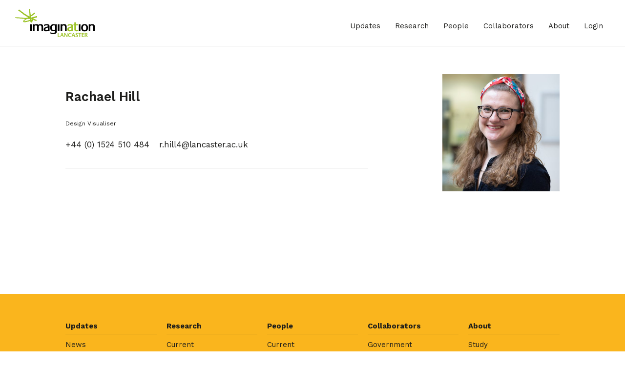

--- FILE ---
content_type: text/html; charset=UTF-8
request_url: http://imagination-old.lancaster.ac.uk/person/rachael-hill/
body_size: 32975
content:
<!DOCTYPE html>
<html lang="en-GB">
    <head>


        <title>  Rachael Hill - ImaginationLancaster</title>

        <meta charset="UTF-8">
        <meta name="viewport" content="width=device-width, height=device-height, initial-scale=1.0">
        <meta name="description" content="We believe in the unstoppable power of imagination.">
        <link rel="icon" href="http://imagination-old.lancaster.ac.uk/wp-content/themes/lancaster-theme/assets/img/favicon.png" type="image/x-icon" />

        <meta name='robots' content='max-image-preview:large' />
	<style>img:is([sizes="auto" i], [sizes^="auto," i]) { contain-intrinsic-size: 3000px 1500px }</style>
	<link rel='dns-prefetch' href='//fonts.googleapis.com' />
<script type="text/javascript">
/* <![CDATA[ */
window._wpemojiSettings = {"baseUrl":"https:\/\/s.w.org\/images\/core\/emoji\/16.0.1\/72x72\/","ext":".png","svgUrl":"https:\/\/s.w.org\/images\/core\/emoji\/16.0.1\/svg\/","svgExt":".svg","source":{"concatemoji":"http:\/\/imagination-old.lancaster.ac.uk\/wp-includes\/js\/wp-emoji-release.min.js?ver=6.8.2"}};
/*! This file is auto-generated */
!function(s,n){var o,i,e;function c(e){try{var t={supportTests:e,timestamp:(new Date).valueOf()};sessionStorage.setItem(o,JSON.stringify(t))}catch(e){}}function p(e,t,n){e.clearRect(0,0,e.canvas.width,e.canvas.height),e.fillText(t,0,0);var t=new Uint32Array(e.getImageData(0,0,e.canvas.width,e.canvas.height).data),a=(e.clearRect(0,0,e.canvas.width,e.canvas.height),e.fillText(n,0,0),new Uint32Array(e.getImageData(0,0,e.canvas.width,e.canvas.height).data));return t.every(function(e,t){return e===a[t]})}function u(e,t){e.clearRect(0,0,e.canvas.width,e.canvas.height),e.fillText(t,0,0);for(var n=e.getImageData(16,16,1,1),a=0;a<n.data.length;a++)if(0!==n.data[a])return!1;return!0}function f(e,t,n,a){switch(t){case"flag":return n(e,"\ud83c\udff3\ufe0f\u200d\u26a7\ufe0f","\ud83c\udff3\ufe0f\u200b\u26a7\ufe0f")?!1:!n(e,"\ud83c\udde8\ud83c\uddf6","\ud83c\udde8\u200b\ud83c\uddf6")&&!n(e,"\ud83c\udff4\udb40\udc67\udb40\udc62\udb40\udc65\udb40\udc6e\udb40\udc67\udb40\udc7f","\ud83c\udff4\u200b\udb40\udc67\u200b\udb40\udc62\u200b\udb40\udc65\u200b\udb40\udc6e\u200b\udb40\udc67\u200b\udb40\udc7f");case"emoji":return!a(e,"\ud83e\udedf")}return!1}function g(e,t,n,a){var r="undefined"!=typeof WorkerGlobalScope&&self instanceof WorkerGlobalScope?new OffscreenCanvas(300,150):s.createElement("canvas"),o=r.getContext("2d",{willReadFrequently:!0}),i=(o.textBaseline="top",o.font="600 32px Arial",{});return e.forEach(function(e){i[e]=t(o,e,n,a)}),i}function t(e){var t=s.createElement("script");t.src=e,t.defer=!0,s.head.appendChild(t)}"undefined"!=typeof Promise&&(o="wpEmojiSettingsSupports",i=["flag","emoji"],n.supports={everything:!0,everythingExceptFlag:!0},e=new Promise(function(e){s.addEventListener("DOMContentLoaded",e,{once:!0})}),new Promise(function(t){var n=function(){try{var e=JSON.parse(sessionStorage.getItem(o));if("object"==typeof e&&"number"==typeof e.timestamp&&(new Date).valueOf()<e.timestamp+604800&&"object"==typeof e.supportTests)return e.supportTests}catch(e){}return null}();if(!n){if("undefined"!=typeof Worker&&"undefined"!=typeof OffscreenCanvas&&"undefined"!=typeof URL&&URL.createObjectURL&&"undefined"!=typeof Blob)try{var e="postMessage("+g.toString()+"("+[JSON.stringify(i),f.toString(),p.toString(),u.toString()].join(",")+"));",a=new Blob([e],{type:"text/javascript"}),r=new Worker(URL.createObjectURL(a),{name:"wpTestEmojiSupports"});return void(r.onmessage=function(e){c(n=e.data),r.terminate(),t(n)})}catch(e){}c(n=g(i,f,p,u))}t(n)}).then(function(e){for(var t in e)n.supports[t]=e[t],n.supports.everything=n.supports.everything&&n.supports[t],"flag"!==t&&(n.supports.everythingExceptFlag=n.supports.everythingExceptFlag&&n.supports[t]);n.supports.everythingExceptFlag=n.supports.everythingExceptFlag&&!n.supports.flag,n.DOMReady=!1,n.readyCallback=function(){n.DOMReady=!0}}).then(function(){return e}).then(function(){var e;n.supports.everything||(n.readyCallback(),(e=n.source||{}).concatemoji?t(e.concatemoji):e.wpemoji&&e.twemoji&&(t(e.twemoji),t(e.wpemoji)))}))}((window,document),window._wpemojiSettings);
/* ]]> */
</script>
<style id='wp-emoji-styles-inline-css' type='text/css'>

	img.wp-smiley, img.emoji {
		display: inline !important;
		border: none !important;
		box-shadow: none !important;
		height: 1em !important;
		width: 1em !important;
		margin: 0 0.07em !important;
		vertical-align: -0.1em !important;
		background: none !important;
		padding: 0 !important;
	}
</style>
<link rel='stylesheet' id='wp-block-library-css' href='http://imagination-old.lancaster.ac.uk/wp-includes/css/dist/block-library/style.min.css?ver=6.8.2' type='text/css' media='all' />
<style id='classic-theme-styles-inline-css' type='text/css'>
/*! This file is auto-generated */
.wp-block-button__link{color:#fff;background-color:#32373c;border-radius:9999px;box-shadow:none;text-decoration:none;padding:calc(.667em + 2px) calc(1.333em + 2px);font-size:1.125em}.wp-block-file__button{background:#32373c;color:#fff;text-decoration:none}
</style>
<style id='safe-svg-svg-icon-style-inline-css' type='text/css'>
.safe-svg-cover{text-align:center}.safe-svg-cover .safe-svg-inside{display:inline-block;max-width:100%}.safe-svg-cover svg{fill:currentColor;height:100%;max-height:100%;max-width:100%;width:100%}

</style>
<style id='global-styles-inline-css' type='text/css'>
:root{--wp--preset--aspect-ratio--square: 1;--wp--preset--aspect-ratio--4-3: 4/3;--wp--preset--aspect-ratio--3-4: 3/4;--wp--preset--aspect-ratio--3-2: 3/2;--wp--preset--aspect-ratio--2-3: 2/3;--wp--preset--aspect-ratio--16-9: 16/9;--wp--preset--aspect-ratio--9-16: 9/16;--wp--preset--color--black: #000000;--wp--preset--color--cyan-bluish-gray: #abb8c3;--wp--preset--color--white: #ffffff;--wp--preset--color--pale-pink: #f78da7;--wp--preset--color--vivid-red: #cf2e2e;--wp--preset--color--luminous-vivid-orange: #ff6900;--wp--preset--color--luminous-vivid-amber: #fcb900;--wp--preset--color--light-green-cyan: #7bdcb5;--wp--preset--color--vivid-green-cyan: #00d084;--wp--preset--color--pale-cyan-blue: #8ed1fc;--wp--preset--color--vivid-cyan-blue: #0693e3;--wp--preset--color--vivid-purple: #9b51e0;--wp--preset--gradient--vivid-cyan-blue-to-vivid-purple: linear-gradient(135deg,rgba(6,147,227,1) 0%,rgb(155,81,224) 100%);--wp--preset--gradient--light-green-cyan-to-vivid-green-cyan: linear-gradient(135deg,rgb(122,220,180) 0%,rgb(0,208,130) 100%);--wp--preset--gradient--luminous-vivid-amber-to-luminous-vivid-orange: linear-gradient(135deg,rgba(252,185,0,1) 0%,rgba(255,105,0,1) 100%);--wp--preset--gradient--luminous-vivid-orange-to-vivid-red: linear-gradient(135deg,rgba(255,105,0,1) 0%,rgb(207,46,46) 100%);--wp--preset--gradient--very-light-gray-to-cyan-bluish-gray: linear-gradient(135deg,rgb(238,238,238) 0%,rgb(169,184,195) 100%);--wp--preset--gradient--cool-to-warm-spectrum: linear-gradient(135deg,rgb(74,234,220) 0%,rgb(151,120,209) 20%,rgb(207,42,186) 40%,rgb(238,44,130) 60%,rgb(251,105,98) 80%,rgb(254,248,76) 100%);--wp--preset--gradient--blush-light-purple: linear-gradient(135deg,rgb(255,206,236) 0%,rgb(152,150,240) 100%);--wp--preset--gradient--blush-bordeaux: linear-gradient(135deg,rgb(254,205,165) 0%,rgb(254,45,45) 50%,rgb(107,0,62) 100%);--wp--preset--gradient--luminous-dusk: linear-gradient(135deg,rgb(255,203,112) 0%,rgb(199,81,192) 50%,rgb(65,88,208) 100%);--wp--preset--gradient--pale-ocean: linear-gradient(135deg,rgb(255,245,203) 0%,rgb(182,227,212) 50%,rgb(51,167,181) 100%);--wp--preset--gradient--electric-grass: linear-gradient(135deg,rgb(202,248,128) 0%,rgb(113,206,126) 100%);--wp--preset--gradient--midnight: linear-gradient(135deg,rgb(2,3,129) 0%,rgb(40,116,252) 100%);--wp--preset--font-size--small: 13px;--wp--preset--font-size--medium: 20px;--wp--preset--font-size--large: 36px;--wp--preset--font-size--x-large: 42px;--wp--preset--spacing--20: 0.44rem;--wp--preset--spacing--30: 0.67rem;--wp--preset--spacing--40: 1rem;--wp--preset--spacing--50: 1.5rem;--wp--preset--spacing--60: 2.25rem;--wp--preset--spacing--70: 3.38rem;--wp--preset--spacing--80: 5.06rem;--wp--preset--shadow--natural: 6px 6px 9px rgba(0, 0, 0, 0.2);--wp--preset--shadow--deep: 12px 12px 50px rgba(0, 0, 0, 0.4);--wp--preset--shadow--sharp: 6px 6px 0px rgba(0, 0, 0, 0.2);--wp--preset--shadow--outlined: 6px 6px 0px -3px rgba(255, 255, 255, 1), 6px 6px rgba(0, 0, 0, 1);--wp--preset--shadow--crisp: 6px 6px 0px rgba(0, 0, 0, 1);}:where(.is-layout-flex){gap: 0.5em;}:where(.is-layout-grid){gap: 0.5em;}body .is-layout-flex{display: flex;}.is-layout-flex{flex-wrap: wrap;align-items: center;}.is-layout-flex > :is(*, div){margin: 0;}body .is-layout-grid{display: grid;}.is-layout-grid > :is(*, div){margin: 0;}:where(.wp-block-columns.is-layout-flex){gap: 2em;}:where(.wp-block-columns.is-layout-grid){gap: 2em;}:where(.wp-block-post-template.is-layout-flex){gap: 1.25em;}:where(.wp-block-post-template.is-layout-grid){gap: 1.25em;}.has-black-color{color: var(--wp--preset--color--black) !important;}.has-cyan-bluish-gray-color{color: var(--wp--preset--color--cyan-bluish-gray) !important;}.has-white-color{color: var(--wp--preset--color--white) !important;}.has-pale-pink-color{color: var(--wp--preset--color--pale-pink) !important;}.has-vivid-red-color{color: var(--wp--preset--color--vivid-red) !important;}.has-luminous-vivid-orange-color{color: var(--wp--preset--color--luminous-vivid-orange) !important;}.has-luminous-vivid-amber-color{color: var(--wp--preset--color--luminous-vivid-amber) !important;}.has-light-green-cyan-color{color: var(--wp--preset--color--light-green-cyan) !important;}.has-vivid-green-cyan-color{color: var(--wp--preset--color--vivid-green-cyan) !important;}.has-pale-cyan-blue-color{color: var(--wp--preset--color--pale-cyan-blue) !important;}.has-vivid-cyan-blue-color{color: var(--wp--preset--color--vivid-cyan-blue) !important;}.has-vivid-purple-color{color: var(--wp--preset--color--vivid-purple) !important;}.has-black-background-color{background-color: var(--wp--preset--color--black) !important;}.has-cyan-bluish-gray-background-color{background-color: var(--wp--preset--color--cyan-bluish-gray) !important;}.has-white-background-color{background-color: var(--wp--preset--color--white) !important;}.has-pale-pink-background-color{background-color: var(--wp--preset--color--pale-pink) !important;}.has-vivid-red-background-color{background-color: var(--wp--preset--color--vivid-red) !important;}.has-luminous-vivid-orange-background-color{background-color: var(--wp--preset--color--luminous-vivid-orange) !important;}.has-luminous-vivid-amber-background-color{background-color: var(--wp--preset--color--luminous-vivid-amber) !important;}.has-light-green-cyan-background-color{background-color: var(--wp--preset--color--light-green-cyan) !important;}.has-vivid-green-cyan-background-color{background-color: var(--wp--preset--color--vivid-green-cyan) !important;}.has-pale-cyan-blue-background-color{background-color: var(--wp--preset--color--pale-cyan-blue) !important;}.has-vivid-cyan-blue-background-color{background-color: var(--wp--preset--color--vivid-cyan-blue) !important;}.has-vivid-purple-background-color{background-color: var(--wp--preset--color--vivid-purple) !important;}.has-black-border-color{border-color: var(--wp--preset--color--black) !important;}.has-cyan-bluish-gray-border-color{border-color: var(--wp--preset--color--cyan-bluish-gray) !important;}.has-white-border-color{border-color: var(--wp--preset--color--white) !important;}.has-pale-pink-border-color{border-color: var(--wp--preset--color--pale-pink) !important;}.has-vivid-red-border-color{border-color: var(--wp--preset--color--vivid-red) !important;}.has-luminous-vivid-orange-border-color{border-color: var(--wp--preset--color--luminous-vivid-orange) !important;}.has-luminous-vivid-amber-border-color{border-color: var(--wp--preset--color--luminous-vivid-amber) !important;}.has-light-green-cyan-border-color{border-color: var(--wp--preset--color--light-green-cyan) !important;}.has-vivid-green-cyan-border-color{border-color: var(--wp--preset--color--vivid-green-cyan) !important;}.has-pale-cyan-blue-border-color{border-color: var(--wp--preset--color--pale-cyan-blue) !important;}.has-vivid-cyan-blue-border-color{border-color: var(--wp--preset--color--vivid-cyan-blue) !important;}.has-vivid-purple-border-color{border-color: var(--wp--preset--color--vivid-purple) !important;}.has-vivid-cyan-blue-to-vivid-purple-gradient-background{background: var(--wp--preset--gradient--vivid-cyan-blue-to-vivid-purple) !important;}.has-light-green-cyan-to-vivid-green-cyan-gradient-background{background: var(--wp--preset--gradient--light-green-cyan-to-vivid-green-cyan) !important;}.has-luminous-vivid-amber-to-luminous-vivid-orange-gradient-background{background: var(--wp--preset--gradient--luminous-vivid-amber-to-luminous-vivid-orange) !important;}.has-luminous-vivid-orange-to-vivid-red-gradient-background{background: var(--wp--preset--gradient--luminous-vivid-orange-to-vivid-red) !important;}.has-very-light-gray-to-cyan-bluish-gray-gradient-background{background: var(--wp--preset--gradient--very-light-gray-to-cyan-bluish-gray) !important;}.has-cool-to-warm-spectrum-gradient-background{background: var(--wp--preset--gradient--cool-to-warm-spectrum) !important;}.has-blush-light-purple-gradient-background{background: var(--wp--preset--gradient--blush-light-purple) !important;}.has-blush-bordeaux-gradient-background{background: var(--wp--preset--gradient--blush-bordeaux) !important;}.has-luminous-dusk-gradient-background{background: var(--wp--preset--gradient--luminous-dusk) !important;}.has-pale-ocean-gradient-background{background: var(--wp--preset--gradient--pale-ocean) !important;}.has-electric-grass-gradient-background{background: var(--wp--preset--gradient--electric-grass) !important;}.has-midnight-gradient-background{background: var(--wp--preset--gradient--midnight) !important;}.has-small-font-size{font-size: var(--wp--preset--font-size--small) !important;}.has-medium-font-size{font-size: var(--wp--preset--font-size--medium) !important;}.has-large-font-size{font-size: var(--wp--preset--font-size--large) !important;}.has-x-large-font-size{font-size: var(--wp--preset--font-size--x-large) !important;}
:where(.wp-block-post-template.is-layout-flex){gap: 1.25em;}:where(.wp-block-post-template.is-layout-grid){gap: 1.25em;}
:where(.wp-block-columns.is-layout-flex){gap: 2em;}:where(.wp-block-columns.is-layout-grid){gap: 2em;}
:root :where(.wp-block-pullquote){font-size: 1.5em;line-height: 1.6;}
</style>
<link rel='stylesheet' id='contact-form-7-css' href='http://imagination-old.lancaster.ac.uk/wp-content/plugins/contact-form-7/includes/css/styles.css?ver=6.1.1' type='text/css' media='all' />
<link rel='stylesheet' id='search-filter-plugin-styles-css' href='http://imagination-old.lancaster.ac.uk/wp-content/plugins/search-filter-pro/public/assets/css/search-filter.min.css?ver=2.4.6' type='text/css' media='all' />
<link rel='stylesheet' id='core-css' href='http://imagination-old.lancaster.ac.uk/wp-content/themes/lancaster-theme/assets/css/lancaster.min.css?ver=20190725' type='text/css' media='all' />
<link rel='stylesheet' id='multiselect-css' href='http://imagination-old.lancaster.ac.uk/wp-content/themes/lancaster-theme/assets/css/multiselect.css?ver=20190725' type='text/css' media='all' />
<link rel='stylesheet' id='fonts-css' href='https://fonts.googleapis.com/css?family=Work+Sans%3A400%2C600%2C700&#038;display=swap&#038;ver=20190725' type='text/css' media='all' />
<script type="text/javascript" src="http://imagination-old.lancaster.ac.uk/wp-includes/js/jquery/jquery.min.js?ver=3.7.1" id="jquery-core-js"></script>
<script type="text/javascript" src="http://imagination-old.lancaster.ac.uk/wp-includes/js/jquery/jquery-migrate.min.js?ver=3.4.1" id="jquery-migrate-js"></script>
<script type="text/javascript" id="search-filter-plugin-build-js-extra">
/* <![CDATA[ */
var SF_LDATA = {"ajax_url":"http:\/\/imagination-old.lancaster.ac.uk\/wp-admin\/admin-ajax.php","home_url":"http:\/\/imagination-old.lancaster.ac.uk\/"};
/* ]]> */
</script>
<script type="text/javascript" src="http://imagination-old.lancaster.ac.uk/wp-content/plugins/search-filter-pro/public/assets/js/search-filter-build.min.js?ver=2.4.6" id="search-filter-plugin-build-js"></script>
<script type="text/javascript" src="http://imagination-old.lancaster.ac.uk/wp-content/plugins/search-filter-pro/public/assets/js/chosen.jquery.min.js?ver=2.4.6" id="search-filter-plugin-chosen-js"></script>
<link rel="https://api.w.org/" href="http://imagination-old.lancaster.ac.uk/wp-json/" /><link rel="alternate" title="JSON" type="application/json" href="http://imagination-old.lancaster.ac.uk/wp-json/wp/v2/person/280" /><link rel="EditURI" type="application/rsd+xml" title="RSD" href="http://imagination-old.lancaster.ac.uk/xmlrpc.php?rsd" />
<meta name="generator" content="WordPress 6.8.2" />
<link rel="canonical" href="http://imagination-old.lancaster.ac.uk/person/rachael-hill/" />
<link rel='shortlink' href='http://imagination-old.lancaster.ac.uk/?p=280' />
<link rel="alternate" title="oEmbed (JSON)" type="application/json+oembed" href="http://imagination-old.lancaster.ac.uk/wp-json/oembed/1.0/embed?url=http%3A%2F%2Fimagination-old.lancaster.ac.uk%2Fperson%2Frachael-hill%2F" />
<link rel="alternate" title="oEmbed (XML)" type="text/xml+oembed" href="http://imagination-old.lancaster.ac.uk/wp-json/oembed/1.0/embed?url=http%3A%2F%2Fimagination-old.lancaster.ac.uk%2Fperson%2Frachael-hill%2F&#038;format=xml" />
<link rel="icon" href="http://imagination-old.lancaster.ac.uk/wp-content/uploads/2020/03/Imagination-logo-150x150.png" sizes="32x32" />
<link rel="icon" href="http://imagination-old.lancaster.ac.uk/wp-content/uploads/2020/03/Imagination-logo-300x300.png" sizes="192x192" />
<link rel="apple-touch-icon" href="http://imagination-old.lancaster.ac.uk/wp-content/uploads/2020/03/Imagination-logo-300x300.png" />
<meta name="msapplication-TileImage" content="http://imagination-old.lancaster.ac.uk/wp-content/uploads/2020/03/Imagination-logo-300x300.png" />
		<style type="text/css" id="wp-custom-css">
			.ev {
	opacity:1 !important;
	/*added 4/3/21 as a temporary fix for issues with viewport-triggered opacity trasitions*/
}
.sf-input-select {
	visibility:visible !important;
	/*added 17/3/21 as a temporary fix for issues with viewport-triggered opacity trasitions*/
}		</style>
		
        <noscript>
            <style>
                .ev {
                    opacity: 1 !important;
                    transform: translate(0) !important;
                }
            </style>
        </noscript>
    </head>

    <body class="wp-singular person-template-default single single-person postid-280 wp-theme-lancaster-theme">
                    <header class="header">
	<div class="header__logo">
		<a href="http://imagination-old.lancaster.ac.uk" title="Homepage">
			<img src="http://imagination-old.lancaster.ac.uk/wp-content/themes/lancaster-theme/assets/img/header/imagination-lancaster-logo.svg" alt="Imagination Lancaster logo" width="165" height="60"/>
		</a>
	</div>
	<div class="header__nav">
		<nav>
			<ul role="menu">
									<li class="menu-item" role="menuitem">
						<a href="http://imagination-old.lancaster.ac.uk/updates/" title="">Updates</a>
					</li>
									<li class="menu-item" role="menuitem">
						<a href="http://imagination-old.lancaster.ac.uk/research/" title="">Research</a>
					</li>
									<li class="menu-item" role="menuitem">
						<a href="http://imagination-old.lancaster.ac.uk/people/" title="">People</a>
					</li>
									<li class="menu-item" role="menuitem">
						<a href="http://imagination-old.lancaster.ac.uk/collaborators/" title="">Collaborators</a>
					</li>
									<li class="menu-item" role="menuitem">
						<a href="http://imagination-old.lancaster.ac.uk/about/" title="">About</a>
					</li>
									<li class="menu-item" role="menuitem">
						<a href="http://imagination-old.lancaster.ac.uk/wp-admin/" title="">Login</a>
					</li>
							</ul>
		</nav>
		<button class="header__open-btn" id="navOpenBtn" aria-label="Open menu">
			<span></span>
		</button>
	</div>
</header>

            <nav class="side-nav">
	<ul class="side-nav__menu" role="menu">
					<li class="menu-item menu-item--has-children" role="menuitem">
				<a href="http://imagination-old.lancaster.ac.uk/updates/" title="Updates">Updates</a>
									<ul role="menu">
													<li class="menu-item" role="menuitem">
								<a href="/updates/news/" title="News">News</a>
							</li>
													<li class="menu-item" role="menuitem">
								<a href="/updates/articles/" title="Articles">Articles</a>
							</li>
													<li class="menu-item" role="menuitem">
								<a href="/updates/publications" title="Publications">Publications</a>
							</li>
													<li class="menu-item" role="menuitem">
								<a href="/updates/events" title="Events">Events</a>
							</li>
											</ul>
							</li>
					<li class="menu-item menu-item--has-children" role="menuitem">
				<a href="http://imagination-old.lancaster.ac.uk/research/" title="Research">Research</a>
									<ul role="menu">
													<li class="menu-item" role="menuitem">
								<a href="/research/?_sft_status=current#results" title="Current">Current</a>
							</li>
													<li class="menu-item" role="menuitem">
								<a href="/research#past" title="Past">Past</a>
							</li>
											</ul>
							</li>
					<li class="menu-item menu-item--has-children" role="menuitem">
				<a href="http://imagination-old.lancaster.ac.uk/people/" title="People">People</a>
									<ul role="menu">
													<li class="menu-item" role="menuitem">
								<a href="/people#current" title="Current">Current</a>
							</li>
													<li class="menu-item" role="menuitem">
								<a href="/people#former" title="Former">Former</a>
							</li>
											</ul>
							</li>
					<li class="menu-item menu-item--has-children" role="menuitem">
				<a href="http://imagination-old.lancaster.ac.uk/collaborators/" title="Collaborators">Collaborators</a>
									<ul role="menu">
													<li class="menu-item" role="menuitem">
								<a href="/collaborators#government" title="Government">Government</a>
							</li>
													<li class="menu-item" role="menuitem">
								<a href="/collaborators#industry" title="Industry">Industry</a>
							</li>
											</ul>
							</li>
					<li class="menu-item menu-item--has-children" role="menuitem">
				<a href="http://imagination-old.lancaster.ac.uk/about/" title="About">About</a>
									<ul role="menu">
													<li class="menu-item" role="menuitem">
								<a href="/about/" title="Study">Study</a>
							</li>
													<li class="menu-item" role="menuitem">
								<a href="/about#contact" title="Contact">Contact</a>
							</li>
											</ul>
							</li>
			</ul>
			<div class="side-nav__form">
							<h4>Follow ImaginationLancaster for updates and events</h4>
								
	            <nav class="socials ev ev--d4">
	                <a target="_blank" class="socialico" href="https://twitter.com/imaginationlanc?lang=en">l</a>
	                <a target="_blank" class="socialico" href="https://www.facebook.com/LICAatLancaster/">f</a>
	                <a target="_blank" class="socialico" href="https://www.linkedin.com/school/lancaster-university/">i</a>
	            </nav>
		
					</div>
		<button class="side-nav__close-btn" id="navCloseBtn" aria-label="Close menu"></button>
</nav>

        
        <main class="main">
            





	<section class="pb-5 clear-nav">
		<div class="container-fluid">
			<div class="row justify-content-center">
				<div class="col-12 col-md-10">




							<div class="person__intro">

								<div class="person__intro__text ev">
									<h1 style="margin-bottom:0;"">Rachael Hill</h1>
									<h1 style="color:#999;"></h1>
									<p class="person__intro__specialities">Design Visualiser</p>

									<div class="metainfo__section">

										
									</div>


									<div class="person__contact">
										<p class="person__tel">+44 (0) 1524 510 484</p>										<p><a href="mailto:r.hill4@lancaster.ac.uk">r.hill4@lancaster.ac.uk</a></p>										<p class="person__socials">
					                        					                        					                    </p>
									</div>

								</div>


								<img class="person__img ev ev--d1" src="http://imagination-old.lancaster.ac.uk/wp-content/uploads/2019/09/R_Hill-500x500-c-default.jpg" width="240" height="240" alt=""/>
							</div>

							<div class="row">
								<div class="person__body col-lg-10 ev ev--d2">

									

								</div>

							</div>





				</div>
			</div>
		</div>
	</section>




	<section class="pb-5">
		<div class="container-fluid">



			



					</div>
	</section>


        </main>


        <footer class="footer">
	<section class="footer__nav">
		<div class="container-fluid">
			<div class="row justify-content-center">
				<div class="col-12 col-md-10">
					<ul class="top-level-menu" role="menu">
													<li class="menu-item menu-item--has-children" role="menuitem">
								<a href="http://imagination-old.lancaster.ac.uk/updates/" title="Updates">Updates</a>
																	<ul role="menu">
																					<li class="menu-item" role="menuitem">
												<a href="/updates/news/" title="News">News</a>
											</li>
																					<li class="menu-item" role="menuitem">
												<a href="/updates/articles/" title="Articles">Articles</a>
											</li>
																					<li class="menu-item" role="menuitem">
												<a href="/updates/publications" title="Publications">Publications</a>
											</li>
																					<li class="menu-item" role="menuitem">
												<a href="/updates/events" title="Events">Events</a>
											</li>
																			</ul>
															</li>
													<li class="menu-item menu-item--has-children" role="menuitem">
								<a href="http://imagination-old.lancaster.ac.uk/research/" title="Research">Research</a>
																	<ul role="menu">
																					<li class="menu-item" role="menuitem">
												<a href="/research/?_sft_status=current#results" title="Current">Current</a>
											</li>
																					<li class="menu-item" role="menuitem">
												<a href="/research#past" title="Past">Past</a>
											</li>
																			</ul>
															</li>
													<li class="menu-item menu-item--has-children" role="menuitem">
								<a href="http://imagination-old.lancaster.ac.uk/people/" title="People">People</a>
																	<ul role="menu">
																					<li class="menu-item" role="menuitem">
												<a href="/people#current" title="Current">Current</a>
											</li>
																					<li class="menu-item" role="menuitem">
												<a href="/people#former" title="Former">Former</a>
											</li>
																			</ul>
															</li>
													<li class="menu-item menu-item--has-children" role="menuitem">
								<a href="http://imagination-old.lancaster.ac.uk/collaborators/" title="Collaborators">Collaborators</a>
																	<ul role="menu">
																					<li class="menu-item" role="menuitem">
												<a href="/collaborators#government" title="Government">Government</a>
											</li>
																					<li class="menu-item" role="menuitem">
												<a href="/collaborators#industry" title="Industry">Industry</a>
											</li>
																			</ul>
															</li>
													<li class="menu-item menu-item--has-children" role="menuitem">
								<a href="http://imagination-old.lancaster.ac.uk/about/" title="About">About</a>
																	<ul role="menu">
																					<li class="menu-item" role="menuitem">
												<a href="/about/" title="Study">Study</a>
											</li>
																					<li class="menu-item" role="menuitem">
												<a href="/about#contact" title="Contact">Contact</a>
											</li>
																			</ul>
															</li>
											</ul>
				</div>
			</div>
		</div>
	</section>
	<section class="footer__form">
		<div class="container-fluid">
			<div class="row justify-content-center">
				<div class="col-12 col-md-10">
					<div class="row justify-content-center align-items-end">
													<div class="col-12 col-md-4">
								<h4>Follow ImaginationLancaster for updates and events</h4>
							</div>
																			<div class="col-12 col-md-5">
			                    <nav class="socials ev ev--d4">
			                        <a target="_blank" class="socialico" href="https://twitter.com/imaginationlanc?lang=en">l</a>
			                        <a target="_blank" class="socialico" href="https://www.facebook.com/LICAatLancaster/">f</a>
			                        <a target="_blank" class="socialico" href="https://www.linkedin.com/school/lancaster-university/">i</a>
			                    </nav>
							</div>
												<div class="col-12 col-md-3 text-center text-md-right">
							<a class="d-block mt-5 mt-md-0" href="https://www.lancaster.ac.uk/" title="Lancaster University website" target="_blank" rel="noreferrer noopener">
								<img src="http://imagination-old.lancaster.ac.uk/wp-content/themes/lancaster-theme/assets/img/footer/lancaster-uni-logo.svg" alt="Lancaster university logo" width="140" height="44"/>
							</a>
						</div>
					</div>
				</div>
			</div>
		</div>
	</section>
	<section class="footer__lower">
		<div class="container-fluid">
			<div class="row justify-content-center">
				<div class="col-12 col-md-10">
					<div class="row justify-content-between align-items-center">
						<div class="col-12 col-md-auto">
							<p>&copy; 2026 All Rights Reserved.</p>
						</div>
						<div class="col-12 col-md-auto">
							<ul role="menu">
																	<li class="menu-item" role="menuitem">
										<a href="https://www.lancaster.ac.uk/privacy/" title="Privacy & Cookies">Privacy & Cookies</a>
									</li>
															</ul>
						</div>
					</div>
				</div>
			</div>
		</div>
	</section>
</footer>
        <script type="speculationrules">
{"prefetch":[{"source":"document","where":{"and":[{"href_matches":"\/*"},{"not":{"href_matches":["\/wp-*.php","\/wp-admin\/*","\/wp-content\/uploads\/*","\/wp-content\/*","\/wp-content\/plugins\/*","\/wp-content\/themes\/lancaster-theme\/*","\/*\\?(.+)"]}},{"not":{"selector_matches":"a[rel~=\"nofollow\"]"}},{"not":{"selector_matches":".no-prefetch, .no-prefetch a"}}]},"eagerness":"conservative"}]}
</script>
<script type="text/javascript" src="http://imagination-old.lancaster.ac.uk/wp-includes/js/dist/hooks.min.js?ver=4d63a3d491d11ffd8ac6" id="wp-hooks-js"></script>
<script type="text/javascript" src="http://imagination-old.lancaster.ac.uk/wp-includes/js/dist/i18n.min.js?ver=5e580eb46a90c2b997e6" id="wp-i18n-js"></script>
<script type="text/javascript" id="wp-i18n-js-after">
/* <![CDATA[ */
wp.i18n.setLocaleData( { 'text direction\u0004ltr': [ 'ltr' ] } );
/* ]]> */
</script>
<script type="text/javascript" src="http://imagination-old.lancaster.ac.uk/wp-content/plugins/contact-form-7/includes/swv/js/index.js?ver=6.1.1" id="swv-js"></script>
<script type="text/javascript" id="contact-form-7-js-before">
/* <![CDATA[ */
var wpcf7 = {
    "api": {
        "root": "http:\/\/imagination-old.lancaster.ac.uk\/wp-json\/",
        "namespace": "contact-form-7\/v1"
    }
};
/* ]]> */
</script>
<script type="text/javascript" src="http://imagination-old.lancaster.ac.uk/wp-content/plugins/contact-form-7/includes/js/index.js?ver=6.1.1" id="contact-form-7-js"></script>
<script type="text/javascript" src="http://imagination-old.lancaster.ac.uk/wp-includes/js/jquery/ui/core.min.js?ver=1.13.3" id="jquery-ui-core-js"></script>
<script type="text/javascript" src="http://imagination-old.lancaster.ac.uk/wp-includes/js/jquery/ui/datepicker.min.js?ver=1.13.3" id="jquery-ui-datepicker-js"></script>
<script type="text/javascript" id="jquery-ui-datepicker-js-after">
/* <![CDATA[ */
jQuery(function(jQuery){jQuery.datepicker.setDefaults({"closeText":"Close","currentText":"Today","monthNames":["January","February","March","April","May","June","July","August","September","October","November","December"],"monthNamesShort":["Jan","Feb","Mar","Apr","May","Jun","Jul","Aug","Sep","Oct","Nov","Dec"],"nextText":"Next","prevText":"Previous","dayNames":["Sunday","Monday","Tuesday","Wednesday","Thursday","Friday","Saturday"],"dayNamesShort":["Sun","Mon","Tue","Wed","Thu","Fri","Sat"],"dayNamesMin":["S","M","T","W","T","F","S"],"dateFormat":"dS MM yy","firstDay":1,"isRTL":false});});
/* ]]> */
</script>
<script type="text/javascript" src="http://imagination-old.lancaster.ac.uk/wp-content/themes/lancaster-theme/assets/js/build/lancaster.min.js?ver=243173" id="core-js"></script>






    </body>
</html>

--- FILE ---
content_type: text/css
request_url: http://imagination-old.lancaster.ac.uk/wp-content/themes/lancaster-theme/assets/css/multiselect.css?ver=20190725
body_size: 3520
content:
 .ms-options-wrap{position: relative;}.ms-options-wrap,.ms-options-wrap *{box-sizing:border-box;}.ms-options-wrap > button:focus,.ms-options-wrap > button{position: relative;width:100%;text-align: left;border:1px solid #aaa;background-color:#fff;padding:5px 20px 5px 5px;margin-top:1px;font-size:13px;color:#aaa;outline-offset: -2px;white-space: nowrap;}.ms-options-wrap > button > span{display: inline-block;}.ms-options-wrap > button[disabled]{background-color:#e5e9ed;color:#808080;opacity:0.6;}.ms-options-wrap > button:after{content: ' ';height:0;position:absolute;top:50%;right:5px;width:0;border:6px solid rgba(0,0,0,0);border-top-color:#999;margin-top: -3px;}.ms-options-wrap.ms-has-selections > button{color:#333;}.ms-options-wrap > .ms-options{position:absolute;left:0;width:100%;margin-top:1px;margin-bottom:20px;background: white;z-index:2000;border:1px solid #aaa;overflow:auto;visibility: hidden;}.ms-options-wrap.ms-active > .ms-options{visibility: visible }.ms-options-wrap > .ms-options > .ms-search input{width:100%;padding:4px 5px;border: none;border-bottom:1px groove;outline: none;}.ms-options-wrap > .ms-options .ms-selectall{display: inline-block;font-size: .9em;text-transform: lowercase;text-decoration: none;}.ms-options-wrap > .ms-options .ms-selectall:hover{text-decoration: underline;}.ms-options-wrap > .ms-options > .ms-selectall.global{margin:4px 5px;}.ms-options-wrap > .ms-options > ul,.ms-options-wrap > .ms-options > ul > li.optgroup ul{list-style-type: none;padding:0;margin:0;}.ms-options-wrap > .ms-options > ul li.ms-hidden{display: none;}.ms-options-wrap > .ms-options > ul > li.optgroup{padding:5px;}.ms-options-wrap > .ms-options > ul > li.optgroup + li.optgroup{border-top:1px solid #aaa;}.ms-options-wrap > .ms-options > ul > li.optgroup .label{display:block;padding:5px 0 0 0;font-weight:bold;}.ms-options-wrap > .ms-options > ul label{position: relative;display: inline-block;width:100%;padding:4px 4px 4px 20px;margin:1px 0;border:1px dotted transparent;}.ms-options-wrap > .ms-options.checkbox-autofit > ul label,.ms-options-wrap > .ms-options.hide-checkbox > ul label{padding:4px;}.ms-options-wrap > .ms-options > ul label.focused,.ms-options-wrap > .ms-options > ul label:hover{background-color:#efefef;border-color:#999;}.ms-options-wrap > .ms-options > ul li.selected label{background-color:#efefef;border-color: transparent;}.ms-options-wrap > .ms-options > ul input[type="checkbox"]{margin:0 5px 0 0;position:absolute;left:4px;top:7px;}.ms-options-wrap > .ms-options.hide-checkbox > ul input[type="checkbox"]{position:absolute !important;height:1px;width:1px;overflow: hidden;clip: rect(1px 1px 1px 1px);clip: rect(1px,1px,1px,1px);}.ms-options-wrap{position: initial;}#content form{width:100%;}#content h4{font-weight:bold;margin-top:20px;margin-bottom:5px;text-transform: uppercase;color:#000;}#content h4 + .toggle{float: left;margin-bottom:10px;}#content p{clear:both;}#content em{font-style: italic;}#content form select{width:100%;}#content #examples > li + li{margin-top:50px;}#content #examples a{border-bottom:1px dotted #999;}#content #examples a:hover{border-bottom-color: transparent;}#content #examples .render,#content #examples .code{float: left;box-sizing:border-box;}#content #examples .render{width:40%;clear:both;padding-right:15px;border-right:1px solid #ccc;}#content #examples .code{width:60%;margin-left: -1px;padding-left:15px;border-left:1px solid #ccc;}#content #examples .code code{font-size:12px;font-family: monospace;white-space: pre;}

--- FILE ---
content_type: image/svg+xml
request_url: http://imagination-old.lancaster.ac.uk/wp-content/themes/lancaster-theme/assets/img/header/imagination-lancaster-logo.svg
body_size: 10966
content:
<svg id="Layer_1" xmlns="http://www.w3.org/2000/svg" viewBox="0 0 512.92 186.42">
  <style>
    .st0{fill:#9bc226}
  </style>
  <path d="M97.95 144.78v-42.06c0-.62.53-1.15 1.15-1.15h8.34c.62 0 1.15.53 1.15 1.15v42.06c0 .62-.53 1.15-1.15 1.15H99.1c-.61.01-1.15-.52-1.15-1.15M125.46 103.71h.53c.89 0 1.33-.09 2.13-.44l2.75-1.07c2.49-.97 4.44-1.33 7.45-1.33 5.86 0 9.4 1.15 12.42 4.17 4.43-3.02 9.14-4.35 14.82-4.35 10.2 0 15.79 5.41 15.79 15.44v28.66c0 .62-.53 1.15-1.16 1.15h-8.34c-.62 0-1.15-.53-1.15-1.15v-26.53c0-6.21-2.84-9.32-8.52-9.32-5.41 0-8.34 2.4-8.34 6.83v29.01c0 .62-.53 1.15-1.15 1.15h-8.34c-.62 0-1.15-.53-1.15-1.15v-26.53c0-6.12-2.75-9.32-8.16-9.32-5.68 0-8.7 2.4-8.7 6.83v29.01c0 .62-.53 1.15-1.15 1.15h-8.34c-.62 0-1.15-.53-1.15-1.15v-42.06c0-.62.53-1.15 1.15-1.15h6.92c1.06 0 1.69.44 1.69 1.24v.91zM212.5 143.72h-.89c-1.15 0-1.33.09-4.26 1.33-3.02 1.33-4.97 1.77-8.07 1.77-8.69 0-14.37-4.97-14.37-12.6 0-7.72 3.46-11.36 14.11-14.9l9.14-3.02c3.2-1.07 3.46-1.33 3.46-3.19 0-3.11-2.84-4.88-7.81-4.88-4.43 0-9.31 1.33-13.84 3.64-.53.27-1.07.44-1.42.44-.62 0-.98-.53-.98-1.42v-4.88c0-2.75 8.34-5.15 17.57-5.15 11.36 0 17.04 4.08 17.04 12.25v31.67c0 .62-.53 1.15-1.15 1.15h-7.45c-.8 0-1.16-.44-1.16-1.6-.01-.17-.01-.43.08-.61m-.98-20.94l-6.74 2.22c-6.74 2.22-9.23 4.35-9.23 7.99 0 3.91 3.11 6.3 8.07 6.3 5.24 0 7.9-2.13 7.9-6.56v-9.95zM257.66 143.01c-.98.09-1.15.18-2.31.8-3.19 1.59-5.41 2.13-8.96 2.13-12.51 0-20.67-8.78-20.67-22.09 0-13.67 8.96-23.16 21.65-23.16 3.73 0 6.75.71 9.14 2.3.98.71 1.15.71 2.04.71v-1.06c0-.71.35-1.07 1.15-1.07h7.45c.62 0 1.15.53 1.15 1.15v43.47c0 7.28-1.24 10.56-5.14 13.49-4.17 3.11-10.29 4.7-17.75 4.7-9.49 0-17.92-2.31-17.92-4.97v-5.15c0-.88.36-1.33 1.06-1.33.27 0 .8.18 1.24.45 5.06 2.48 9.76 3.64 14.82 3.64 5.23 0 8.6-1.24 10.82-3.91 1.69-2.04 2.22-3.81 2.22-7.89v-2.21zm0-10.47V114.8c0-4.35-2.93-6.56-8.79-6.56-7.98 0-12.51 5.5-12.51 15.08 0 9.94 4.35 15.27 12.6 15.27 5.5-.01 8.7-2.23 8.7-6.05M274.52 144.78v-42.06c0-.62.53-1.15 1.15-1.15h8.34c.62 0 1.15.53 1.15 1.15v42.06c0 .62-.54 1.15-1.15 1.15h-8.34c-.62.01-1.15-.52-1.15-1.15M302.02 103.61c1.51 0 1.86-.08 3.29-.62 4.88-1.95 6.56-2.3 9.93-2.3 10.56 0 16.06 5.5 16.06 16.06v28.04c0 .62-.54 1.15-1.15 1.15h-8.34c-.62 0-1.15-.53-1.15-1.15v-26.53c0-6.39-2.75-9.32-8.79-9.32-5.77 0-8.96 2.49-8.96 7.1v28.75c0 .62-.53 1.15-1.15 1.15h-8.34c-.62 0-1.15-.53-1.15-1.15v-42.06c0-.62.53-1.15 1.15-1.15h7.1c.98 0 1.51.35 1.51 1.15v.88zM408.42 144.78v-42.06c0-.62.54-1.15 1.16-1.15h8.34c.62 0 1.15.53 1.15 1.15v42.06c0 .62-.54 1.15-1.15 1.15h-8.34c-.62.01-1.16-.52-1.16-1.15M423.51 123.94c0-15.09 7.63-23.25 21.74-23.25 6.66 0 11.09 1.42 14.73 4.7 4.61 4.17 7.01 10.38 7.01 18.1 0 15.61-7.45 23.77-21.83 23.77-6.83 0-10.91-1.33-14.73-4.79-4.71-4.07-6.92-10.1-6.92-18.53m10.64-.18c0 10.11 4.17 16.06 11.09 16.06s11.09-5.86 11.09-15.61c0-10.11-4.17-16.15-11-16.15-7-.01-11.18 5.85-11.18 15.7M481.18 103.61c1.51 0 1.86-.08 3.28-.62 4.88-1.95 6.57-2.3 9.94-2.3 10.56 0 16.06 5.5 16.06 16.06v28.04c0 .62-.53 1.15-1.15 1.15h-8.34c-.62 0-1.15-.53-1.15-1.15v-26.53c0-6.39-2.75-9.32-8.78-9.32-5.77 0-8.96 2.49-8.96 7.1v28.75c0 .62-.53 1.15-1.15 1.15h-8.34c-.62 0-1.15-.53-1.15-1.15v-42.06c0-.62.53-1.15 1.15-1.15h7.1c.98 0 1.51.35 1.51 1.15v.88z"/>
  <g>
    <path class="st0" d="M279.21 178.83h9.1c.27 0 .5.23.5.5v2.84c0 .27-.23.5-.5.5h-13.59c-.27 0-.5-.23-.5-.5v-24.61c0-.27.23-.5.5-.5h3.99c.27 0 .5.23.5.5v21.27zM296.9 174.33l-2.57 7.79c-.11.42-.27.54-.85.54h-2.69c-.15 0-.27-.04-.34-.11-.08-.11-.15-.19-.15-.27v-.04c0-.08 0-.15.04-.27l7.91-23.73c.38-1.11.84-1.5 1.92-1.5h2.77c1.03 0 1.5.38 1.92 1.54l8.02 23.61c.04.08.04.15.04.23 0 .38-.23.54-.81.54h-3.49c-.58 0-.73-.11-.88-.61l-2.61-7.72h-8.23zm.92-3.18h6.22l-3.03-10.06-3.19 10.06zM319.47 162.97v19.2c0 .27-.23.5-.5.5h-2.84c-.27 0-.5-.23-.5-.5v-24.61c0-.27.23-.5.5-.5h4.22c.65 0 .96.19 1.31.77l11.25 18.2v-18.47c0-.27.23-.5.5-.5h2.84c.27 0 .5.23.5.5v24.61c0 .27-.23.5-.5.5h-3.88c-.61 0-.96-.19-1.31-.77l-11.59-18.93zM361.43 178.1v2.61c0 1.23-3.53 2.27-7.64 2.27-8.52 0-13.47-4.61-13.47-12.59 0-8.37 5.26-13.71 13.44-13.71 4.46 0 7.68 1 7.68 2.34v2.65c0 .31-.16.54-.38.54-.15 0-.34-.08-.54-.15-2.34-1.15-3.88-1.53-6.03-1.53-5.41 0-9.18 3.8-9.18 9.33s3.69 9.29 9.1 9.29c2.11 0 4.45-.57 6.03-1.46.19-.11.42-.19.54-.19.29-.02.45.21.45.6M369.4 174.33l-2.57 7.79c-.11.42-.27.54-.84.54h-2.69c-.15 0-.27-.04-.34-.11-.08-.11-.15-.19-.15-.27v-.04c0-.08 0-.15.04-.27l7.91-23.73c.38-1.11.85-1.5 1.92-1.5h2.77c1.04 0 1.5.38 1.92 1.54l8.02 23.61c.04.08.04.15.04.23 0 .38-.23.54-.81.54h-3.49c-.58 0-.73-.11-.88-.61l-2.61-7.72h-8.24zm.92-3.18h6.22l-3.03-10.06-3.19 10.06zM394.97 172.34l-3.84-2.73c-2.5-1.77-3.38-3.26-3.38-5.72 0-4.38 3.3-7.22 8.41-7.22 3.57 0 6.18.85 6.18 1.96v2.77c0 .35-.15.54-.42.54-.15 0-.34-.04-.57-.15-1.77-.92-3.15-1.27-4.88-1.27-2.38 0-3.72 1-3.72 2.72 0 1.19.61 2 2.46 3.19l4.14 2.77c2.69 1.81 3.76 3.57 3.76 6.26 0 4.72-3.3 7.45-8.98 7.45-3.99 0-7.14-1.04-7.14-2.38v-2.61c0-.35.15-.54.46-.54.11 0 .35.08.58.19 2.03 1.08 3.61 1.54 5.45 1.54 2.77 0 4.26-1.11 4.26-3.11-.01-1.36-.59-2.13-2.77-3.66M412.26 160.82h-7.18c-.27 0-.5-.23-.5-.5v-2.76c0-.27.23-.5.5-.5h19.43c.31 0 .54.23.54.5v2.76c0 .27-.23.5-.54.5h-7.26v21.35c0 .27-.23.5-.5.5h-3.99c-.27 0-.5-.23-.5-.5v-21.35zM432.61 160.9v6.41h7.95c.27 0 .5.23.5.5v2.84c0 .27-.23.5-.5.5h-7.95v7.68h10.63c.27 0 .5.23.5.5v2.84c0 .27-.23.5-.5.5h-15.13c-.27 0-.5-.23-.5-.5v-24.61c0-.27.23-.5.5-.5h14.36c.27 0 .5.23.5.5v2.84c0 .27-.23.5-.5.5h-9.86zM451.41 170.84v11.33c0 .27-.23.5-.5.5h-3.99c-.27 0-.5-.23-.5-.5v-24.61c0-.27.23-.5.5-.5h8.45c3 0 4.57.46 5.95 1.73 1.31 1.19 2 2.84 2 4.88 0 3.84-1.84 6.07-5.41 6.56l.15.23c.23.35.65.92 1.27 1.73 1.03 1.42 1.73 2.38 2.23 3.11l4.11 6.14c.31.42.35.57.35.73 0 .34-.31.5-.92.5h-4.38c-.19 0-.35-.08-.42-.23l-7.26-11.06c-.31-.46-.42-.54-.92-.54h-.71zm0-2.8h3.3c2.19 0 3.61-1.53 3.61-3.88 0-2.34-1.42-3.8-3.65-3.8h-3.26v7.68z"/>
  </g>
  <g>
    <path class="st0" d="M362.45 143.72h-.89c-1.15 0-1.33.09-4.25 1.33-3.02 1.33-4.97 1.77-8.08 1.77-8.69 0-14.37-4.97-14.37-12.6 0-7.72 3.46-11.36 14.11-14.9l9.14-3.02c3.19-1.07 3.46-1.33 3.46-3.19 0-3.11-2.84-4.88-7.81-4.88-4.44 0-9.31 1.33-13.84 3.64-.53.27-1.06.44-1.42.44-.62 0-.98-.53-.98-1.42v-4.88c0-2.75 8.34-5.15 17.57-5.15 11.36 0 17.04 4.08 17.04 12.25v31.67c0 .62-.53 1.15-1.16 1.15h-7.45c-.8 0-1.15-.44-1.15-1.6-.01-.17-.01-.43.08-.61m-.98-20.94l-6.74 2.22c-6.74 2.22-9.23 4.35-9.23 7.99 0 3.91 3.11 6.3 8.08 6.3 5.23 0 7.9-2.13 7.9-6.56v-9.95zM380.03 108.76h-4.17c-.62 0-1.15-.53-1.15-1.16v-4.88c0-.62.54-1.15 1.15-1.15h4.17V90.75c0-.71.53-1.15 1.15-1.15h8.34c.62 0 1.15.53 1.15 1.15v10.83h13.05c.62 0 1.15.53 1.15 1.15v4.88c0 .63-.54 1.16-1.15 1.16h-13.05v23.95c0 4.35 2.04 6.39 6.21 6.39 1.86 0 3.63-.36 5.67-1.33.53-.18 1.07-.35 1.42-.35.62 0 .89.35.89 1.06v4.44c0 2.22-4.44 3.73-10.92 3.73-4.35 0-7.98-1.06-10.47-3.02-2.48-2.04-3.46-4.61-3.46-9.23v-25.65z"/>
  </g>
  <path d="M122.43 29.12c2.4-.23 1.41-.87 2.51-1.57.31.11.63.21.94.31.69-.05 1.19-.96 2.19-.63.72.24.62 1.01 1.88 1.25l.63 4.39c-.19.84-1.03 1.2-1.25 2.51-4.63.9-7.41 4.29-10.65 6.58l-2.19.63c-.93.61-2.18 3.37-2.82 3.76-.99.6-2.43.13-3.45.94-.31.52-.63 1.04-.94 1.57-2.59 1.5-6.47 1.66-6.58 5.64.34.51.5 1.84.63 2.51 1.06.51 2.99 1.69 4.07 1.88 1.12.2 1.84-.98 2.51-1.25.31.1.63.21.94.31v-.63c.97-.6 3.45-.89 4.39-1.25h2.19c.31-.42.63-.84.94-1.25 3.21.6 6.78-.87 9.08-2.19.94-.1 1.88-.21 2.82-.31 2.98-.99 6.94-2.71 10.65-2.82.67.69 1.43.93 1.88 1.88.46.66.43 3.57.31 3.76-.42 1.39-1.74 3.29-3.13 3.76-.75.46-1.99.09-3.13.31-3.43.67-12.39 4.18-15.66 3.13-.26 1.02.15.48-.63.94-.45-.3-1.03-.31-1.88-.31-.2.55-.06.3-.31.63v.63c6.25 2.28 12.98 7.95 20.05 9.08v.94h.94c.3 1.28.87 2.91.31 3.76-1.11 1.76-2.64 2.57-5.64 2.51-.35.69-2.86-2.16-3.44-2.51-1.12-.67-1.85-.1-2.82-.31-.14-.03-5.16-2.07-5.32-2.19-.27-.2-.27-1.08-.63-1.25-1.61-.77-2 .16-3.45-.94-.06 4.95-5.19 10.38-7.52 13.47-1.32 1.75-1.81 4.22-4.7 4.38-1.73-1.31-4.31-1.82-5.32-3.76-.11-.21.5-.65.31-1.25-.06-.19-.44-1.27-.63-1.57h-.63c-1.08-1.93.59-3.64-1.88-4.39-2.81 2.09-9.09 2-10.34 4.7-2.91-1.24-8.37 1.15-11.59 2.51-.73-.1-1.46-.21-2.19-.31-2.95.86-7.09 1.95-10.96 1.57-3.87-.38-2.79.89-5.95-1.25-.52-.35-1.56-.44-1.88-.94-.97-1.52-.46-2-.31-3.45-.1-.73-.21-1.46-.31-2.19.13-.41 2.47-4.47 2.82-4.7h.94c.31-.52.63-1.05.94-1.57.52-.1 1.04-.21 1.57-.31.73-.55 1.17-1.89 1.88-2.51 1.47-1.28 3.59-1.83 4.39-3.76-.5-.17-.75-.25-1.57-.31-2.8.98-6.3-2.05-10.96-1.25-3.07.52-9.53-.44-12.84-1.25-1.03-.25-2.25.3-2.82.31-2.31.07-5.69-.79-7.83-1.25-2.51-.54-7.58.01-10.34-.63-2.95-.68-5.57.1-8.77-.63-1.74-.39-4.04-1.02-5.64-1.25-1.1-.16-.29.74-1.25.31-1.52-.35-2.37-1.03-2.51-2.82.55-.46.89-.9 1.25-1.57 7.63-.23 17.36-.74 25.68.63 2.23.37 5.99.02 8.46.63 3.03.75 5.35-.47 7.83 0 4.37.83 10.99 2.39 15.66 1.88.71-.08 2.81.52 3.45.63 2.28.39 4.58-.22 7.52 0 .63.1 1.25.21 1.88.31.21-.31.42-.63.63-.94 1.36-.1 2.71-.21 4.07-.31 1.15-.45 4.46-2.18 5.95-3.44-.25-.32-.11-.09-.31-.63-2.67-.32-3.03-1.83-4.7-2.82-1.21-.71-2.19-.54-3.45-1.25-1.39-.79-2.64-2.65-4.07-3.45-5.11-2.83-10.19-5.24-15.03-8.46-2.17-1.44-3.84-4.16-5.95-5.64-2.28-1.59-4.73-3.92-7.2-5.01-.21.1-.42.21-.63.31-2.12-2.62-12.74-11.81-16.6-11.9v-.94c-1.07-.33-1.2-.72-2.51-.94-.24-1.39-.95-1.82-1.57-2.82.81-.99.72-1.52.63-2.82 1.28-.41 2.24-1.51 3.45-1.88 1.48-.45 2.62.19 3.76 0 .54 1.06.79.24 1.57.94.71.63.76 1.92 1.57 2.51 1 .73 2.5.76 3.45 1.57.41.35.48 1.23.94 1.57 1.71 1.27 3.29 2.17 5.01 3.45.33.24.34 1.02.63 1.25 3.02 2.47 6.49 4 9.71 6.26 2.59 1.82 5.35 5.97 8.46 6.26v.94c5.48 2.89 10.16 5.9 14.72 9.08.31-.1.63-.21.94-.31.52.73 1.04 1.46 1.57 2.19h1.25c3.83 2.34 5.14 4.71 9.71 4.07v1.57h.31c.17-.41.01-.23.31-.31.48.54-.37.41.63.94.46.55 1.11.7 1.57 1.25 1.1-.51 1.63-.77 1.88-2.19-.39-.93.62-3.54 0-5.64-.09-.3-.75-1.5-.94-1.88.01-.24.63-.9.63-.94.04-1.95-.56-5.31-.94-7.21-.33-1.66.47-2.2.31-3.45-.41-3.3-.88-7.51-.94-10.65-.04-2.25-.6-3.94-.94-5.64-.29-1.47.47-1.91 0-3.45-.45-1.47-1.7-3.23-.94-5.01 1.53-3.57 5.02-2.66 7.83-1.25-.06 5.06.5 7.69.94 11.59.18 1.61-1.3 4.34-.31 6.26.04.07 1.23.88 1.25.94.17.43-.57 2.18-.63 2.51-.14.84.48 1.93.63 2.51.53 2.13-.2 8.81.31 9.71.1.17 1.13.45 1.25.63.21.31-.09 3.35 0 5.01l.94.94c.32-.25.09-.11.63-.31.17-.59-.08-.95.31-1.25.1-.08 1.04.67 1.57.31.1-.42.21-.83.31-1.25.52-.1 1.04-.21 1.57-.31.31-.42.63-.83.94-1.25h1.25c.84-.63 1.24-2.26 2.19-2.82 2.38-1.4 3.91-3.1 5.95-4.7 1.37-1.07 3.27-1.52 4.07-3.13.2-.37.16-.33.28-.98m-56.38 47.3c.24.05.21-.1.63.62.83-.58.21-.97.94-1.88.25-.37-.01.11.31.31h.31c1.37-3.52 3.62-3.06 6.26-5.01 1.1-.81 2.1-2.58 3.45-3.13 2.8-1.14 4.6.64 6.89.31 3.26-.47 7.6-.03 11.59 0 .02 1.19.11 2.69.63 3.45.04 4.55-5.55 4.33-9.08 5.32-2.44.69-6.99 2.79-10.02 3.76-1.28.41-3.77-.44-4.07-.31-.14.06-.6 1.12-.94 1.25-1.26.49-2.28-.27-3.13 0-3.18.99-3.91 1.61-8.46.94l-.31-.31c.29-1.33.64-.93.94-2.19 1.96-.46 2.3-2.42 4.06-3.13m40.41-5.01h-.94c-.39-1.55-.99-3.06-.63-3.76v-.63c1.89.44 4.54 1.1 5.95 2.19.24.34.2.29.31.94-1.54.18-3.59.5-4.69 1.26" fill-rule="evenodd" clip-rule="evenodd" fill="#9bc226"/>
</svg>
